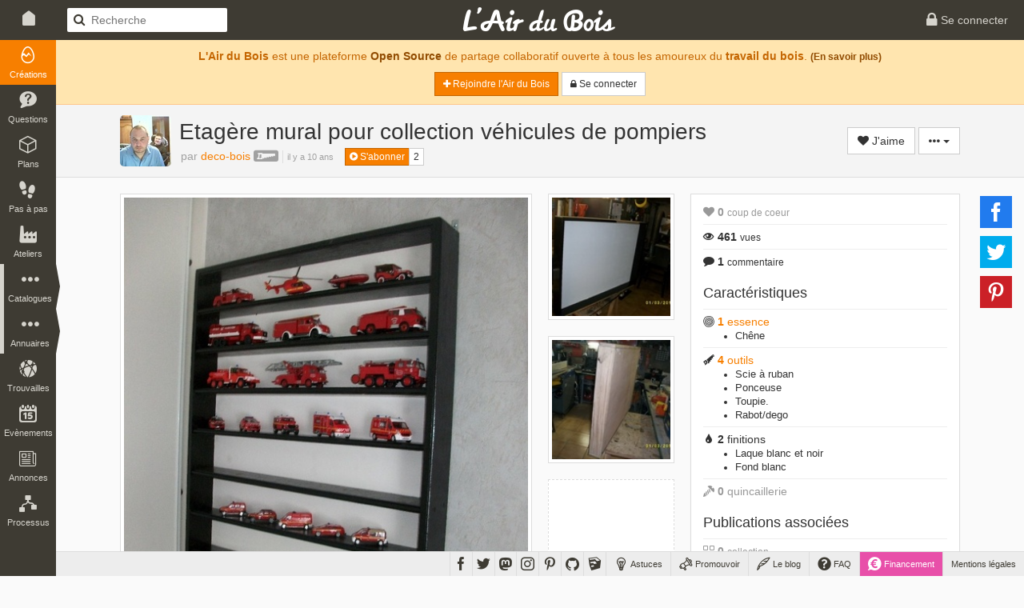

--- FILE ---
content_type: text/html; charset=UTF-8
request_url: https://www.lairdubois.fr/creations/898-etagere-mural-pour-collection-vehicules-de-pompiers.html
body_size: 10741
content:
<!DOCTYPE html>
<html lang="fr" itemscope itemtype="http://schema.org/WebPage">
    <head prefix="og: http://ogp.me/ns# fb: http://ogp.me/ns/fb# article: http://ogp.me/ns/article#">
                    <title>Etagère mural pour collection véhicules de pompiers par deco-bois sur L&#039;Air du Bois</title>
                            <meta charset="UTF-8" />
                <meta name="description" content="Une étagère mural pour ma fille pour collectionner ses véhicules de pompiers (sa passion son métier en SPV)." />
                <meta name="author" content="deco-bois">
                <meta name="viewport" content="width=device-width, initial-scale=1.0, maximum-scale=1.0" />
                                            <meta property="fb:app_id" content="456294721102605" />
                    <meta property="og:site_name" content="L'Air du Bois" />
                    <meta property="og:url" content="https://www.lairdubois.fr/creations/898-etagere-mural-pour-collection-vehicules-de-pompiers.html" />
                    <meta property="og:type" content="article" />
                    <meta property="og:title" content="Etagère mural pour collection véhicules de pompiers par deco-bois" itemprop="name" />
                    <meta property="og:description" content="Une étagère mural pour ma fille pour collectionner ses véhicules de pompiers (sa passion son métier en SPV)." itemprop="description" />
                                                                        <meta property="og:image" content="https://www.lairdubois.fr/media/cache/470x275o/0402921b88e350a40349c07d8bdb8bfd4531e74c.jpg" itemprop="image" />
                                                            <meta property="og:image:width" content="470" />
                                                                                        <meta property="og:image:height" content="275" />
                                                                                <meta property="og:image" content="https://www.lairdubois.fr/media/cache/470x275o/68f6f843ba1dc486bcf932ec5ca1910ae04fb029.jpg" itemprop="image" />
                                                            <meta property="og:image:width" content="470" />
                                                                                        <meta property="og:image:height" content="275" />
                                                                                <meta property="og:image" content="https://www.lairdubois.fr/media/cache/470x275o/735778853669bb14189baee3fcac84ca1db6654a.jpg" itemprop="image" />
                                                            <meta property="og:image:width" content="470" />
                                                                                        <meta property="og:image:height" content="275" />
                                                                                                            
                                            <meta property="article:publisher" content="LAirDuBois" />
            <meta property="article:modified_time" content="2026-01-31T11:33:15+01:00" />
            <meta property="article:published_time" content="2015-03-05T12:32:54+01:00" />
            <meta property="article:section" content="Créations" />
                                                <meta property="article:tag" content="design" />
                                    <meta property="article:tag" content="rangement" />
                                    <meta property="article:tag" content="decoration" />
                                        
                                                                    <meta name="twitter:card" content="summary_large_image" />
                    <meta name="twitter:site" content="@LAirDuBois" />
                    <meta name="twitter:title" content="Etagère mural pour collection véhicules de pompiers par deco-bois" />
                    <meta name="twitter:description" content="Une étagère mural pour ma fille pour collectionner ses véhicules de pompiers (sa passion son métier en SPV)." />
                                            <meta name="twitter:image" content="https://www.lairdubois.fr/media/cache/470x275o/0402921b88e350a40349c07d8bdb8bfd4531e74c.jpg" />
                                        <meta name="twitter:url" content="https://www.lairdubois.fr/creations/898-etagere-mural-pour-collection-vehicules-de-pompiers.html" />
                                        <link rel="canonical" href="https://www.lairdubois.fr/creations/898-etagere-mural-pour-collection-vehicules-de-pompiers.html">
                                                    <link rel="license" href="http://creativecommons.org/licenses/by/3.0/deed.fr" />
                                    <link rel="icon" type="image/png" sizes="16x16" href="https://www.lairdubois.fr/favicon-16x16.png?v=20230707">
            <link rel="icon" type="image/png" sizes="32x32" href="https://www.lairdubois.fr/favicon-32x32.png?v=20230707">
            <link rel="icon" type="image/png" sizes="96x96" href="https://www.lairdubois.fr/favicon-96x96.png?v=20230707">
            <link rel="icon" type="image/png" sizes="192x192" href="https://www.lairdubois.fr/android-icon-192x192.png?v=20230707">
            <link rel="apple-touch-icon" sizes="180x180" href="https://www.lairdubois.fr/apple-touch-icon-180x180.png?v=20230707">
            <link rel="apple-touch-startup-image" href="https://www.lairdubois.fr/apple-touch-icon-180x180.png?v=20230707">
            <link rel="mask-icon" href="https://www.lairdubois.fr/safari-pinned-tab.svg?v=20230707" color="#3E3B33">
            <link rel="manifest" href="https://www.lairdubois.fr/manifest.json?v=20230707">
            <meta name="msapplication-TileColor" content="#da532c">
            <meta name="msapplication-TileImage" content="https://www.lairdubois.fr/ms-icon-144x144.png?v=20230707">
                                                            <meta name="theme-color" content="#3E3B33">
            <meta name="application-name" content="L'Air du Bois">
                                                    <link rel="stylesheet" type="text/css" href="https://www.lairdubois.fr/css/dfcca7b.css?v=20230707" media="screen,print" />
                            
                <link rel="stylesheet" type="text/css" href="https://www.lairdubois.fr/css/72d9525.css?v=20230707" media="screen" />
    
                                                <script type="application/ld+json">
                    {
                        "@context": "http://schema.org",
                        "@type": "BreadcrumbList",
                        "@id": "#ladb_breadcrumb_list",
                        "itemListElement":
                        [
                            {
                                "@type": "ListItem",
                                "position": 1,
                                "name": "Les créations",
                                "item": "https://www.lairdubois.fr/creations/"
                            }
                                                        ,{
                                "@type": "ListItem",
                                "position": 2,
                                "name": "Etag\u00E8re\u0020mural\u0020pour\u0020collection\u0020v\u00E9hicules\u0020de\u0020pompiers",
                                "item": "https://www.lairdubois.fr/creations/898-etagere-mural-pour-collection-vehicules-de-pompiers.html"
                            }
                                                    ]
                    }
                    </script>
                    <link itemprop="breadcrumb" href="#ladb_breadcrumb_list" />
                                                    <script src="https://www.lairdubois.fr/js/d7b37f7.js?v=20230707"></script>
                                <!--[if lt IE 9]>
                                            <script src="https://www.lairdubois.fr/js/947da59.js?v=20230707"></script>
                                    <![endif]-->
                        </head>
    <body class="ladb-topbar-enabled ladb-bottombar-enabled ladb-leftbar-enabled" itemprop="mainEntity" itemscope itemtype="http://schema.org/CreativeWork">
                                    <meta itemprop="name" content="Etagère mural pour collection véhicules de pompiers" />
                <meta itemprop="description" content="Une étagère mural pour ma fille pour collectionner ses véhicules de pompiers (sa passion son métier en SPV)." />
                                    <meta itemprop="image" content="https://www.lairdubois.fr/media/cache/470x275o/0402921b88e350a40349c07d8bdb8bfd4531e74c.jpg" />
                                <meta itemprop="mainEntityOfPage" content="https://www.lairdubois.fr/creations/898-etagere-mural-pour-collection-vehicules-de-pompiers.html" />
                                    <div id="ladb_topbar" class="ladb-topbar ladb-no-print">
    <ul class="ladb-topbar-left">
                                <li class="ladb-hidden-mobile"><a href="/" class="ladb-home-link"><i class="ladb-icon-home"></i></a></li>
        
            <li class="ladb-visible-mobile"><a href="#ladb_offcanvas_leftbar" data-uk-offcanvas><i class="ladb-icon-reorder ladb-icon-lg"></i>
<span class="badge badge-notification badge-nav-all"></span>
 <i class="ladb-icon-caret-right"></i></a></li>
                            <li>

<form action="/creations/" method="GET" class="ladb-search ladb-hidden-mobile">
    <input name="q" type="search" class="ladb-search-field" placeholder="Recherche">
</form>
</li>
                        </ul>
    <ul class="ladb-topbar-right">
                                    <li><a href="/connexion" rel="nofollow"><i class="ladb-icon-lock ladb-icon-lg"></i><span class="ladb-hidden-mobile"> Se connecter</span></a></li>
                        </ul>
    <div class="ladb-topbar-brand">
        <a href="/"><span class="ladb-icon-logo"></span></a>
    </div>
</div>
    <div id="ladb_bottombar" class="ladb-bottombar ladb-no-print"><ul class="ladb-nav"><li class="ladb-hidden-mobile"><a href="/astuces/"><i class="ladb-icon-tip ladb-icon-lg"></i><span class="ladb-hidden-mobile">&nbsp;Astuces</span></a></li><li class="ladb-hidden-mobile"><a href="/promouvoir/"><i class="ladb-icon-promote ladb-icon-lg"></i><span class="ladb-hidden-mobile">&nbsp;Promouvoir</span><span class="badge badge-notification badge-nav-promotion-graphics"></span></a></li><li class="ladb-hidden-mobile"><a href="/blog/"><i class="ladb-icon-blog ladb-icon-lg"></i>&nbsp;Le blog            
            
<span class="badge badge-notification badge-nav-blog-posts"></span></a></li><li class="ladb-hidden-mobile"><a href="/faq/"><i class="ladb-icon-help ladb-icon-lg"></i>&nbsp;FAQ            
            
<span class="badge badge-notification badge-nav-faq-questions"></span></a></li><li style="background-color: #e84fa9;"><a href="/financement/" style="color: #fff;"><i class="ladb-icon-funding ladb-icon-lg"></i><span class="ladb-hidden-mobile">&nbsp;Financement</span></a></li><li><a href="/a-propos/mentions-legales.html">Mentions légales</a></li></ul><ul class="ladb-social"><li><a href="https://www.facebook.com/LAirDuBois" target="_blank" rel="noreferrer noopener" data-tooltip="tooltip" title="Suivez L'Air du Bois sur Facebook"><i class="ladb-icon-facebook ladb-icon-lg"></i></a></li><li><a href="https://www.twitter.com/LAirDuBois" target="_blank" rel="noreferrer noopener" data-tooltip="tooltip" title="Suivez L'Air du Bois sur Twitter"><i class="ladb-icon-twitter ladb-icon-lg"></i></a></li><li><a rel="me" href="https://mastodon.social/@lairdubois" target="_blank" rel="noreferrer noopener" data-tooltip="tooltip" title="Suivez L'Air du Bois sur Mastodon"><i class="ladb-icon-mastodon ladb-icon-lg"></i></a></li><li><a href="https://www.instagram.com/lairdubois/" target="_blank" rel="noreferrer noopener" data-tooltip="tooltip" title="Suivez L'Air du Bois sur Instagram"><i class="ladb-icon-instagram ladb-icon-lg"></i></a></li><li><a href="https://pinterest.com/lairdubois" target="_blank" rel="noreferrer noopener" data-tooltip="tooltip" rel="publisher" title="Suivez L'Air du Bois sur Pinterest"><i class="ladb-icon-pinterest ladb-icon-lg"></i></a></li><li><a href="https://github.com/lairdubois" target="_blank" rel="noreferrer noopener" data-tooltip="tooltip" rel="publisher" title="Suivez L'Air du Bois sur GitHub"><i class="ladb-icon-github ladb-icon-lg"></i></a></li><li class="ladb-hidden-mobile"><a href="https://extensions.sketchup.com/extension/00f0bf69-7a42-4295-9e1c-226080814e3e/opencutlist" target="_blank" rel="noreferrer noopener" data-tooltip="tooltip" rel="publisher" title="Retrouvez L'Air du Bois sur L'Extension Warehouse de Sketchup"><i class="ladb-icon-sketchup ladb-icon-lg"></i></a></li></ul></div>        <div id="ladb_offcanvas_leftbar" class="uk-offcanvas ladb-no-print">
        <div class="uk-offcanvas-bar">
            <div class="uk-panel">
                

<form action="/creations/" method="GET" class="ladb-search ladb-search-expended">
    <input name="q" type="search" class="ladb-search-field" placeholder="Recherche">
</form>
            </div>
            <ul class="uk-nav uk-nav-offcanvas" data-uk-nav>
                <li class="uk-nav-divider"></li>
                <li><a href="/creations/" class="ladb-active"><i class="ladb-icon-creation"></i>Créations
<span class="badge badge-notification badge-nav-wonder-creations pull-right"></span>
</a></li>
                <li><a href="/questions/"><i class="ladb-icon-question"></i>Questions
<span class="badge badge-notification badge-nav-qa-questions pull-right"></span>
</a></li>
                <li><a href="/plans/"><i class="ladb-icon-plan"></i>Plans
<span class="badge badge-notification badge-nav-wonder-plans pull-right"></span>
</a></li>
                <li><a href="/pas-a-pas/"><i class="ladb-icon-howto"></i>Pas à pas
<span class="badge badge-notification badge-nav-howto-howtos pull-right"></span>
</a></li>
                <li><a href="/ateliers/"><i class="ladb-icon-workshop"></i>Ateliers
<span class="badge badge-notification badge-nav-wonder-workshops pull-right"></span>
</a></li>
                <li class="uk-nav-divider"></li>
                <li><a href="/xylotheque/"><i class="ladb-icon-wood"></i>Xylothèque
<span class="badge badge-notification badge-nav-knowledge-woods pull-right"></span>
</a></li>
                <li><a href="/outils/"><i class="ladb-icon-tool"></i>Outils
<span class="badge badge-notification badge-nav-knowledge-tools pull-right"></span>
</a></li>
                <li><a href="/livres/"><i class="ladb-icon-book"></i>Livres
<span class="badge badge-notification badge-nav-knowledge-books pull-right"></span>
</a></li>
                <li><a href="/logiciels/"><i class="ladb-icon-software"></i>Logiciels
<span class="badge badge-notification badge-nav-knowledge-softwares pull-right"></span>
</a></li>
                <li><a href="/collections/"><i class="ladb-icon-collection"></i>Collections
<span class="badge badge-notification badge-nav-collection-collections pull-right"></span>
</a></li>
                <li class="uk-nav-divider"></li>
                <li><a href="/fournisseurs/"><i class="ladb-icon-provider"></i>Fournisseurs
<span class="badge badge-notification badge-nav-knowledge-providers pull-right"></span>
</a></li>
                <li><a href="/ecoles/"><i class="ladb-icon-school"></i>Ecoles
<span class="badge badge-notification badge-nav-knowledge-schools pull-right"></span>
</a></li>
                <li><a href="/boiseux"><i class="ladb-icon-user"></i>Boiseux</a></li>
                <li><a href="/collectifs"><i class="ladb-icon-users"></i>Collectifs</a></li>
                <li class="uk-nav-divider"></li>
                <li><a href="/trouvailles/"><i class="ladb-icon-find"></i>Trouvailles
<span class="badge badge-notification badge-nav-find-finds pull-right"></span>
</a></li>
                <li><a href="/evenements/"><i class="ladb-icon-event"></i>Evènements
<span class="badge badge-notification badge-nav-event-events pull-right"></span>
</a></li>
                <li><a href="/annonces/"><i class="ladb-icon-offer"></i>Annonces
<span class="badge badge-notification badge-nav-offer-offers pull-right"></span>
</a></li>
                <li class="uk-nav-divider"></li>
                <li><a href="/processus/"><i class="ladb-icon-workflow"></i>Processus
<span class="badge badge-notification badge-nav-workflow-workflows pull-right"></span>
</a></li>
                <li class="uk-nav-divider"></li>
                <li><a href="/astuces/"><i class="ladb-icon-tip"></i>Astuces</a></li>
                <li><a href="/blog/"><i class="ladb-icon-blog"></i>Le blog
<span class="badge badge-notification badge-nav-blog-posts pull-right"></span>
</a></li>
                <li><a href="/faq/"><i class="ladb-icon-help"></i>FAQ
<span class="badge badge-notification badge-nav-faq-questions pull-right"></span>
</a></li>
                <li><a href="/promouvoir/"><i class="ladb-icon-promote"></i>Promouvoir
<span class="badge badge-notification badge-nav-promotion-graphics pull-right"></span>
</a></li>
            </ul>
        </div>
    </div>
    <nav id="ladb_leftbar" class="ladb-leftbar ladb-no-print">
        <a href="/creations/" class="ladb-active"><i class="ladb-icon-creation"></i>
<span class="badge badge-notification badge-nav-wonder-creations"></span>
<div>Créations</div></a>
        <a href="/questions/"><i class="ladb-icon-question"></i>
<span class="badge badge-notification badge-nav-qa-questions"></span>
<div>Questions</div></a>
        <a href="/plans/"><i class="ladb-icon-plan"></i>
<span class="badge badge-notification badge-nav-wonder-plans"></span>
<div>Plans</div></a>
        <a href="/pas-a-pas/"><i class="ladb-icon-howto"></i>
<span class="badge badge-notification badge-nav-howto-howtos"></span>
<div>Pas à pas</div></a>
        <a href="/ateliers/"><i class="ladb-icon-workshop"></i>
<span class="badge badge-notification badge-nav-wonder-workshops"></span>
<div>Ateliers</div></a>
        <div class="ladb-leftbar-subbar ladb-leftbar-subbar-5">
            <div class="ladb-subbar-toggle">
                <div class="ladb-toggle-handle"><i class="ladb-icon-more"></i>
<span class="badge badge-notification badge-nav-catalogs"></span>
<div>Catalogues</div></div>
                <span class="ladb-toggle-arrow"></span>
            </div>
            <div class="ladb-subbar-panel">
                <a href="/xylotheque/"><i class="ladb-icon-wood"></i>
<span class="badge badge-notification badge-nav-knowledge-woods"></span>
<div>Xylothèque</div></a>
                <a href="/outils/"><i class="ladb-icon-tool"></i>
<span class="badge badge-notification badge-nav-knowledge-tools"></span>
<div>Outils</div></a>
                <a href="/livres/"><i class="ladb-icon-book"></i>
<span class="badge badge-notification badge-nav-knowledge-books"></span>
<div>Livres</div></a>
                <a href="/logiciels/"><i class="ladb-icon-software"></i>
<span class="badge badge-notification badge-nav-knowledge-softwares"></span>
<div>Logiciels</div></a>
                <a href="/collections/"><i class="ladb-icon-collection"></i>
<span class="badge badge-notification badge-nav-collection-collections"></span>
<div>Collections</div></a>
            </div>
        </div>
        <div class="ladb-leftbar-subbar ladb-leftbar-subbar-4">
            <div class="ladb-subbar-toggle">
                <div class="ladb-toggle-handle"><i class="ladb-icon-more"></i>
<span class="badge badge-notification badge-nav-directories"></span>
<div>Annuaires</div></div>
                <span class="ladb-toggle-arrow"></span>
            </div>
            <div class="ladb-subbar-panel">
                <a href="/fournisseurs/"><i class="ladb-icon-provider"></i>
<span class="badge badge-notification badge-nav-knowledge-providers"></span>
<div>Fournisseurs</div></a>
                <a href="/ecoles/"><i class="ladb-icon-school"></i>
<span class="badge badge-notification badge-nav-knowledge-schools"></span>
<div>Ecoles</div></a>
                <a href="/boiseux"><i class="ladb-icon-user"></i><div>Boiseux</div></a>
                <a href="/collectifs"><i class="ladb-icon-users"></i><div>Collectifs</div></a>
            </div>
        </div>
        <a href="/trouvailles/"><i class="ladb-icon-find"></i>
<span class="badge badge-notification badge-nav-find-finds"></span>
<div>Trouvailles</div></a>
        <a href="/evenements/"><i class="ladb-icon-event"></i>
<span class="badge badge-notification badge-nav-event-events"></span>
<div>Evènements</div></a>
        <div class="ladb-leftbar-subbar ladb-leftbar-subbar-2 ladb-leftbar-subbar-folding">
            <div class="ladb-subbar-toggle">
                <div class="ladb-toggle-handle"><i class="ladb-icon-more"></i>
<span class="badge badge-notification badge-nav-plus"></span>
<div>Plus</div></div>
                <span class="ladb-toggle-arrow"></span>
            </div>
            <div class="ladb-subbar-panel">
                <a href="/annonces/"><i class="ladb-icon-offer"></i>
<span class="badge badge-notification badge-nav-offer-offers"></span>
<div>Annonces</div></a>
                <a href="/processus/"><i class="ladb-icon-workflow"></i>
<span class="badge badge-notification badge-nav-workflow-workflows"></span>
<div>Processus</div></a>
            </div>
        </div>
    </nav>
                <div class="ladb-wrapper">
                                        <header>
        <div class="ladb-alerts">
                                                                        <div class="alert alert-info">
                            <p style="margin-top: 5px;"><strong>L'Air du Bois</strong> est une plateforme <a href="/a-propos/credits.html" class="alert-link">Open Source</a> de partage collaboratif ouverte à tous les amoureux du <strong>travail du bois</strong>. <small><a href="/faq/" class="alert-link">(En savoir plus)</a></small></p>
                            <p>
                                <a href="/salut/" rel="nofollow" class="btn btn-sm btn-primary"><i class="ladb-icon-plus"></i> Rejoindre l&#039;Air du Bois</a>
                                <a href="/connexion" rel="nofollow" class="btn btn-sm btn-default"><i class="ladb-icon-lock"></i><span class="ladb-hidden-mobile"> Se connecter</span></a>
                            </p>
                        </div>
                                                                        </div>
                    <div class="ladb-header">
                <div class="container">
                    <div class="row">
                        <div class="col-xs-12">
                                


<div class="ladb-avatar-header">
                            


<a href="/@decobois" class="ladb-avatar" data-tooltip="tooltip" title="deco-bois">
    




            <img src="https://www.lairdubois.fr/media/cache/64x64o/ce19b36357376db65b87065cc506fed602334164.jpeg" alt="deco-bois" class="img-rounded " width="64">
    </a>                <div class="ladb-body">
            <h1 class="ladb-heading">Etagère mural pour collection véhicules de pompiers</h1>
                            <span class="ladb-subheading">
                                                                        <span itemprop="author" itemscope itemtype="http://schema.org/Person" class="ladb-author">par 


<a href="/@decobois" itemprop="url"><span itemprop="name">deco-bois</span></a>&nbsp;<i class="ladb-icon-badge-hobbyist ladb-user-badge" title="deco-bois est passionné-e par le travail du bois" data-tooltip="tooltip"></i></span><div class="ladb-age"><time datetime="2015-03-05 12:32:54" itemprop="dateCreated">il y a 10 ans</time></div>                                                            </span>
                        <span style="padding-left: 10px;" class="ladb-hidden-mobile">

<div class="btn-group btn-group-xs ladb-follower-widget">
        <a rel="nofollow" href="/followers/207/create?rtu=/creations/898-etagere-mural-pour-collection-vehicules-de-pompiers.html" class="btn btn-primary" data-tooltip="tooltip" title="Suivre l&#039;activité de deco-bois" data-loading-text="<i class='ladb-icon-spinner'></i> S&#039;abonner" onclick="$(this).button('loading');">
        <i class="ladb-icon-follow"></i> S&#039;abonner
    </a>
    <a href="/@decobois/abonnes" class="btn btn-default" data-tooltip="tooltip" title="2&nbsp;abonnés">2</a>
</div>
</span>        </div>
                    <div class="ladb-header-tools">
                                        


            <a rel="nofollow" href="/likes/100/898/create?rtu=/creations/898-etagere-mural-pour-collection-vehicules-de-pompiers.html&amp;noTextOnMobile=0" class="btn btn-default ladb-like-widget" data-tooltip="tooltip" title="Ajouter mon coup de coeur" data-loading-text="<i class='ladb-icon-spinner'></i> J&#039;aime" onclick="$(this).button('loading');">
            <i class="ladb-icon-like"></i><span> J&#039;aime</span>
        </a>
                                        

                <div class="btn-group">
        <button type="button" class="btn btn-default dropdown-toggle" data-toggle="dropdown" aria-haspopup="true" aria-expanded="false">
            <i class="ladb-icon-more"></i> <span class="caret"></span>
        </button>
        <ul class="dropdown-menu dropdown-menu-right">
                                                                                <li role="separator" class="divider"></li>
                    <li><a href="#share_modal" data-toggle="modal"><i class="ladb-icon-share"></i> Partager...</a></li>
                                            <li>

<a href="#report_modal" onclick="ladbReportPrepareModal(100, 898);return false;" data-toggle="modal"><i class="ladb-icon-flag"></i> Signaler...</a>
</li>
                                                                                        </ul>
    </div>
            </div>
            
            

<div id="share_modal" class="modal" role="dialog" tabindex="-1" aria-hidden="true">
            <div class="modal-dialog">
                            <div class="modal-content">
                                                                        <div class="modal-header">
                                                                                                            <div class="ladb-minitools pull-right">
                                                                                            <a type="button" class="ladb-minitools-btn" data-dismiss="modal" aria-hidden="true"><i class="ladb-icon-remove"></i></a>
                                                                                    </div>
                                                                        <h3 id="share_modal_label" class="modal-title">Partager</h3>                                                            </div>
                                                                            <div class="modal-body">
                                                <h4>Partage sur les réseaux sociaux</h4>
                                    <div class="ladb-sharebuttons ladb-sharebuttons-inline-horizontal" data-sb-counters="false">
        
                        
    <ul>
        <li>
            <a class="ladb-sharebuttons-btn ladb-sharebuttons-btn-facebook"
               data-sb-network="facebook"
               data-sb-url="https://www.lairdubois.fr/creations/898-etagere-mural-pour-collection-vehicules-de-pompiers.html"
               data-sb-width="600"
               data-sb-height="368"
               title="Partager cette page sur Facebook"
               data-tooltip="tooltip"
               data-placement="top">
                <i class="ladb-sharebuttons-btn-icon ladb-icon-facebook"></i>
            </a>
        </li>
        <li>
            <a class="ladb-sharebuttons-btn ladb-sharebuttons-btn-twitter"
               data-sb-network="twitter"
               data-sb-url="https://www.lairdubois.fr/creations/898-etagere-mural-pour-collection-vehicules-de-pompiers.html"
               data-sb-text="Etagère mural pour collection véhicules de pompiers par deco-bois https://www.lairdubois.fr/creations/898-etagere-mural-pour-collection-vehicules-de-pompiers.html"
                              data-sb-width="600"
               data-sb-height="258"
               title="Partager cette page sur Twitter"
               data-tooltip="tooltip"
               data-placement="top">
                <i class="ladb-sharebuttons-btn-icon ladb-icon-twitter"></i>
            </a>
        </li>
        <li>
            <a class="ladb-sharebuttons-btn ladb-sharebuttons-btn-pinterest"
               data-sb-network="pinterest"
               data-sb-url="https://www.lairdubois.fr/creations/898-etagere-mural-pour-collection-vehicules-de-pompiers.html"
                data-sb-media="https://www.lairdubois.fr/creations/898/strip"               data-sb-description="Etagère mural pour collection véhicules de pompiers par deco-bois - Une étagère mural pour ma fille pour collectionner ses véhicules de pompiers (sa passion son métier en SPV)."
               data-sb-width="750"
               data-sb-height="322"
               title="Partager cette page sur Pinterest"
               data-tooltip="tooltip"
               data-placement="top">
                <i class="ladb-sharebuttons-btn-icon ladb-icon-pinterest"></i>
            </a>
        </li>
    </ul>

    </div>

                                    <hr>
<h4>Partage par vignette</h4>
<p>Le partage par vignette vous permet d'afficher cette création sur d'autres sites, comme les <strong>forums</strong> ou les <strong>blogs</strong> par exemple.</p>
<p>Choisissez le format approprié et Copiez / Collez le code ci-dessous.</p>
<ul class="nav nav-pills">
    <li class="active"><a href="#ladb_sticker_bbcode" data-toggle="tab">BBCode</a></li>
    <li><a href="#ladb_sticker_html" data-toggle="tab">HTML</a></li>
    <li><a href="#ladb_sticker_markdown" data-toggle="tab">Markdown</a></li>
    <li><a href="#ladb_sticker_preview" data-toggle="tab">Aperçu</a></li>
</ul>
<div class="tab-content ladb-margin-top">
    <div class="tab-pane active" id="ladb_sticker_bbcode">
        <textarea class="form-control" style="font-family: courier;" rows="5" onclick="$(this).focus(); $(this).select();"></textarea>
    </div>
    <div class="tab-pane" id="ladb_sticker_html">
        <textarea class="form-control" style="font-family: courier;" rows="5" onclick="$(this).focus(); $(this).select();"></textarea>
    </div>
    <div class="tab-pane" id="ladb_sticker_markdown">
        <textarea class="form-control" style="font-family: courier;" rows="5" onclick="$(this).focus(); $(this).select();"></textarea>
    </div>
    <div class="tab-pane" id="ladb_sticker_preview" style="height: 300px;">
        <div class="ladb-loading"><div class="spinner"><div class="bounce1"></div><div class="bounce2"></div><div class="bounce3"></div></div></div>        <p class="text-center"><img src="" height="300"></p>
    </div>
</div>
<script>
    $('#share_modal').on('show.bs.modal', function (e) {
        $("#ladb_sticker_bbcode textarea").val("\u005Burl\u003Dhttps\u003A\/\/www.lairdubois.fr\/creations\/898\u002Detagere\u002Dmural\u002Dpour\u002Dcollection\u002Dvehicules\u002Dde\u002Dpompiers.html\u003Freferer\u003D1\u005D\u005Bimg\u005Dhttps\u003A\/\/www.lairdubois.fr\/creations\/898\/sticker\u005B\/img\u005D\u005B\/url\u005D");
        $("#ladb_sticker_html textarea").val("\u003Ca\u0020href\u003D\u0022https\u003A\/\/www.lairdubois.fr\/creations\/898\u002Detagere\u002Dmural\u002Dpour\u002Dcollection\u002Dvehicules\u002Dde\u002Dpompiers.html\u003Freferer\u003D1\u0022\u0020title\u003D\u0022Etag\u00E8re\u0020mural\u0020pour\u0020collection\u0020v\u00E9hicules\u0020de\u0020pompiers\u0022\u003E\u003Cimg\u0020src\u003D\u0022https\u003A\/\/www.lairdubois.fr\/creations\/898\/sticker\u0022\u0020alt\u003D\u0022Etag\u00E8re\u0020mural\u0020pour\u0020collection\u0020v\u00E9hicules\u0020de\u0020pompiers\u0022\u003E\u003C\/a\u003E");
        $("#ladb_sticker_markdown textarea").val("\u005B\u0021\u005BEtag\u00E8re\u0020mural\u0020pour\u0020collection\u0020v\u00E9hicules\u0020de\u0020pompiers\u005D\u0028https\u003A\/\/www.lairdubois.fr\/creations\/898\/sticker\u0029\u005D\u0028https\u003A\/\/www.lairdubois.fr\/creations\/898\u002Detagere\u002Dmural\u002Dpour\u002Dcollection\u002Dvehicules\u002Dde\u002Dpompiers.html\u003Freferer\u003D1\u0020\u0022Etag\u00E8re\u0020mural\u0020pour\u0020collection\u0020v\u00E9hicules\u0020de\u0020pompiers\u0022");
    });
    $('a[href="#ladb_sticker_preview"]').on("shown.bs.tab", function (e) {
        var img = $("#ladb_sticker_preview img");
        if (img.attr("src") === "") {
            var src = "/creations/898/sticker";
            img.on("load", function() {
                $("#ladb_sticker_preview .ladb-loading").remove();
            });
            img.attr("src", src);
        }
    });
</script>

                                                        </div>
                                                                            <div class="modal-footer">
                                                <a href="#" class="btn btn-default" data-dismiss="modal">Fermer</a>
                                        </div>
                                                            </div>
                    </div>
    </div>


            </div>
                        </div>
                    </div>
                </div>
            </div>
            </header>
                    <div id="container" class="container ladb-margin-top">
                            <div id="content">
                <div class="row">
        <div id="ladb_block_body" class="col-md-8 col-xs-12">
                                    
<div class="ladb-showcase ladb-showcase-portrait row">
    <div class="ladb-showcase-picture-0 col-xs 12 col-sm-9">
                                                                                                     

    <figure class="ladb-img">
        <a href="https://www.lairdubois.fr/media/cache/1024x1024i/0402921b88e350a40349c07d8bdb8bfd4531e74c.jpg" data-gallery="#blueimp-gallery" title="" class="thumbnail ladb-cursor-preview" onclick="return false;" itemprop="image">
                                                <div class="ladb-img-sizer ladb-img-sizer-514x695o">        <img src="[data-uri]" data-src="https://www.lairdubois.fr/media/cache/514x695o/0402921b88e350a40349c07d8bdb8bfd4531e74c.jpg" alt="Etagère mural pour collection véhicules de pompiers">
    </div>
                                    </a>
                <a href="http://images.google.com/searchbyimage?image_url=https://www.lairdubois.fr/media/cache/1024x1024i/0402921b88e350a40349c07d8bdb8bfd4531e74c.jpg" class="ladb-img-search-link" title="Rechercher des images similaires" data-tooltip=tooltip target="_blank" rel="noreferrer noopener"> + <i class="ladb-icon-camera"></i></a>
    </figure>
            </div>
                        <div class="ladb-showcase-picture-n col-xs-6 col-sm-3">
                                    

    <figure class="ladb-img">
        <a href="https://www.lairdubois.fr/media/cache/1024x1024i/68f6f843ba1dc486bcf932ec5ca1910ae04fb029.jpg" data-gallery="#blueimp-gallery" title="" class="thumbnail ladb-cursor-preview" onclick="return false;" itemprop="image">
                                                <div class="ladb-img-sizer ladb-img-sizer-128x128o">        <img src="[data-uri]" data-src="https://www.lairdubois.fr/media/cache/128x128o/68f6f843ba1dc486bcf932ec5ca1910ae04fb029.jpg" alt="Etagère mural pour collection véhicules de pompiers" data-pin-nopin="true">
    </div>
                                    </a>
                <a href="http://images.google.com/searchbyimage?image_url=https://www.lairdubois.fr/media/cache/1024x1024i/68f6f843ba1dc486bcf932ec5ca1910ae04fb029.jpg" class="ladb-img-search-link" title="Rechercher des images similaires" data-tooltip=tooltip target="_blank" rel="noreferrer noopener"> + <i class="ladb-icon-camera"></i></a>
    </figure>
                            </div>
                    <div class="ladb-showcase-picture-n col-xs-6 col-sm-3">
                                    

    <figure class="ladb-img">
        <a href="https://www.lairdubois.fr/media/cache/1024x1024i/735778853669bb14189baee3fcac84ca1db6654a.jpg" data-gallery="#blueimp-gallery" title="" class="thumbnail ladb-cursor-preview" onclick="return false;" itemprop="image">
                                                <div class="ladb-img-sizer ladb-img-sizer-128x128o">        <img src="[data-uri]" data-src="https://www.lairdubois.fr/media/cache/128x128o/735778853669bb14189baee3fcac84ca1db6654a.jpg" alt="Etagère mural pour collection véhicules de pompiers" data-pin-nopin="true">
    </div>
                                    </a>
                <a href="http://images.google.com/searchbyimage?image_url=https://www.lairdubois.fr/media/cache/1024x1024i/735778853669bb14189baee3fcac84ca1db6654a.jpg" class="ladb-img-search-link" title="Rechercher des images similaires" data-tooltip=tooltip target="_blank" rel="noreferrer noopener"> + <i class="ladb-icon-camera"></i></a>
    </figure>
                            </div>
                    <div class="ladb-showcase-picture-n col-xs-6 col-sm-3 ladb-hidden-mobile">
                                    <div class="thumbnail thumbnail-empty">
                                                    <img src="https://www.lairdubois.fr/media/cache/128x128o/empty.png" alt="empty" data-pin-nopin="true">
                                            </div>
                            </div>
                    <div class="ladb-showcase-picture-n col-xs-6 col-sm-3 ladb-hidden-mobile">
                                    <div class="thumbnail thumbnail-empty">
                                                    <img src="https://www.lairdubois.fr/media/cache/128x128o/empty.png" alt="empty" data-pin-nopin="true">
                                            </div>
                            </div>
            </div>
        <hr>
        <div class="ladb-wonder-body">
                                    <p>Une étagère mural pour ma fille pour collectionner ses véhicules de pompiers (sa passion son métier en SPV).</p>

                        </div>
                <div class="ladb-like-and-follow-row"><a rel="nofollow" href="/likes/100/898/create?rtu=/creations/898-etagere-mural-pour-collection-vehicules-de-pompiers.html&amp;noTextOnMobile=0" class="btn btn-default ladb-like-widget" data-tooltip="tooltip" title="Ajouter mon coup de coeur" data-loading-text="<i class='ladb-icon-spinner'></i> J&#039;aime" onclick="$(this).button('loading');"><i class="ladb-icon-like"></i><span> J&#039;aime</span></a>
                &nbsp;

<div class="btn-group ladb-follower-widget"><a rel="nofollow" href="/followers/207/create?rtu=/creations/898-etagere-mural-pour-collection-vehicules-de-pompiers.html" class="btn btn-primary" data-tooltip="tooltip" title="Suivre l&#039;activité de deco-bois" data-loading-text="<i class='ladb-icon-spinner'></i> S&#039;abonner" onclick="$(this).button('loading');"><i class="ladb-icon-follow"></i> S&#039;abonner
    </a><a href="/@decobois/abonnes" class="btn btn-default" data-tooltip="tooltip" title="2&nbsp;abonnés">2</a></div></div>                        
    

    <div id="ladb_comment_100_898_widget" class="ladb-comment-widget ladb-no-print" data-ladb-entity-type="100" data-ladb-entity-id="898">
                <div id="ladb_comment_100_898_group" data-ladb-new-path="/commentaires/100/898/0/new?alertTransKey=">
                            <hr class="ladb-divider">
                                <h2>Discussions</h2>
                                                                    

<div id="ladb_comment_4411" itemprop="comment" itemscope itemtype="http://schema.org/Comment" class="ladb-comment-row">
            <div class="ladb-minitools">
                                        <a href="#" onclick="bootbox.dialog({ title:'Obtenir le lien', message:'<p>Lien direct vers le commentaire :</p><input type=\'text\' class=\'form-control\' style=\'font-family: courier;\' value=\'https://www.lairdubois.fr/commentaires/4411\' onclick=\'$(this).focus(); $(this).select();\'><span class=\'input-group-btn\'>', backdrop: true, buttons: { cancel: { label: 'Fermer', className: 'btn-default' } } }); return false;" data-tooltip="tooltip" title="Obtenir le lien" class="ladb-minitool"><i class="ladb-icon-link"></i></a>
                                                                

<a href="#report_modal" onclick="ladbReportPrepareModal(1, 4411);return false;" data-toggle="modal" data-tooltip="tooltip" title="Signaler un abus ou un problème"><i class="ladb-icon-flag"></i></a>
                    </div>
        


<a href="/@racmterrof" class="ladb-avatar" data-tooltip="tooltip" title="racmterrof">
    




            <img src="[data-uri]" data-src="https://www.lairdubois.fr/media/cache/32x32o/f7fd89bf3a2b71f1bee2aefec841dde372bd3c7d.jpg" alt="racmterrof" class="img-rounded " width="32">
    </a>    <div class="ladb-content">
        <div class="ladb-heading">
            <span itemprop="author" itemscope itemtype="http://schema.org/Person" class="ladb-author"><a href="/@racmterrof" itemprop="url"><span itemprop="name">racmterrof</span></a></span><div class="ladb-age"><time datetime="2015-03-05 18:43:03" itemprop="dateCreated">il y a 10 ans</time><span class="ladb-edited" title="Dernière modification il y a 6 ans" data-tooltip="tooltip"> ( Modifié )</span></div>        </div>
        <div class="ladb-body">
                        <div itemprop="text"><p>A propos de pompier et à l'heure ou nos esthètes usent leurs pantalons sur les sièges de diverses académies et se creusent la tête pour féminiser le nom de certaines professions,je n'ai rien lu ni entendu à propos des Femmes exerçant la profession de Pompier,Menuisier,forgeron, serrurier, Plombier Charpentier......<br>De là à en déduire soit qu'ils éprouvent des difficultés dans leur métier,soit que le travail manuel est le cadet de leurs soucis,</p>
</div>
                                                        </div>
    </div>
</div>                <div id="ladb_comment_4411_group" class="ladb-comment-children-collapse collapse">
                                                        </div>
                                                                        <div id="ladb_comment_100_898_new" class="ladb-new text-center">
                        <a href="/connexion" rel="nofollow"><i class="ladb-icon-lock"></i> Connectez-vous</a> pour ajouter un commentaire.
                    </div>
                                    </div>
    </div>

        </div>
        <div class="col-md-4 col-xs-12">
            <div id="ladb_block_metas">
                                <div class="panel panel-default">
                    <div class="panel-body">
                            
                <div class="ladb-metas">
                                

<div class="ladb-meta text-muted">
    <i class="ladb-icon-like"></i>
                <strong>0</strong>
            <small>coup de coeur</small>
            <meta itemprop="interactionCount" content="UserLikes:0"/>    </div>
                

<div class="ladb-meta">
    <i class="ladb-icon-eye ladb-icon-fixed-center"></i>
    <strong itemprop="interactionCount">461</strong>
    <small>vues</small>
</div>
                

<div class="ladb-meta">
    <a href="#" class="ladb-scrollto-btn" onclick="$('#ladb_comment_100_898_widget').ladbScrollTo(event);"><i class="ladb-icon-arrow-down"></i></a>
    <i class="ladb-icon-comment ladb-icon-fixed-center"></i>
    <strong itemprop="commentCount">1</strong>
    <small>commentaire</small>
    <meta itemprop="interactionCount" content="UserComments:1"/></div>
                            
    

        </div>
        <div class="ladb-metas">
            <h4 class="ladb-heading">Caractéristiques</h4>
                <div class="ladb-meta">
        <i class="ladb-icon-wood ladb-icon-fixed-center"></i>
                    <a href="/xylotheque/?q=%40name%3A%22Ch%C3%AAne%22" rel="nofollow">
                    <strong>1</strong>
            essence
                    </a>
                <ul>
                            <li class="ladb-value"><a href="/creations/?q=%40woods%3A%22Ch%C3%AAne%22" class="ladb-cursor-filter" rel="nofollow">Chêne</a></li>
                    </ul>
    </div>
    <div class="ladb-meta">
        <i class="ladb-icon-tool ladb-icon-fixed-center"></i>
                    <a href="/outils/?q=%40name%3A%22Scie%20%C3%A0%20ruban%2CPonceuse%2CToupie.%2CRabot/dego%22" rel="nofollow">
                    <strong>4</strong>
            outils
                    </a>
                <ul>
                            <li class="ladb-value"><a href="/creations/?q=%40tools%3A%22Scie%20%C3%A0%20ruban%22" class="ladb-cursor-filter" rel="nofollow">Scie à ruban</a></li>
                            <li class="ladb-value"><a href="/creations/?q=%40tools%3A%22Ponceuse%22" class="ladb-cursor-filter" rel="nofollow">Ponceuse</a></li>
                            <li class="ladb-value"><a href="/creations/?q=%40tools%3A%22Toupie.%22" class="ladb-cursor-filter" rel="nofollow">Toupie.</a></li>
                            <li class="ladb-value"><a href="/creations/?q=%40tools%3A%22Rabot/dego%22" class="ladb-cursor-filter" rel="nofollow">Rabot/dego</a></li>
                    </ul>
    </div>
    <div class="ladb-meta">
        <span><i class="ladb-icon-finish ladb-icon-fixed-center"></i>&nbsp;<strong>2</strong> finitions</span>
        <ul>
                            <li class="ladb-value"><a href="/creations/?q=%40finishes%3A%22Laque%20blanc%20et%20noir%22" class="ladb-cursor-filter" rel="nofollow">Laque blanc et noir</a></li>
                            <li class="ladb-value"><a href="/creations/?q=%40finishes%3A%22Fond%20blanc%22" class="ladb-cursor-filter" rel="nofollow">Fond blanc</a></li>
                    </ul>
    </div>
    <div class="ladb-meta text-muted">
        <span><i class="ladb-icon-hardware ladb-icon-fixed-center"></i>&nbsp;<strong>0</strong> quincaillerie</span>
        <ul>
                    </ul>
    </div>
        </div>
        <div class="ladb-metas">
            <h4 class="ladb-heading">Publications associées</h4>
                                
<div class="ladb-meta text-muted">
    <i class="ladb-icon-collection"></i>
                <strong>0</strong>
            <small>collection</small>
    </div>
            
        <div class="ladb-meta text-muted">
        <i class="ladb-icon-question ladb-icon-fixed-center"></i>
                <strong>0</strong>
        <small>question</small>
            </div>
    <div class="ladb-meta text-muted">
        <i class="ladb-icon-plan ladb-icon-fixed-center"></i>
                <strong>0</strong>
        <small>plan</small>
            </div>
    <div class="ladb-meta text-muted">
        <i class="ladb-icon-howto ladb-icon-fixed-center"></i>
                <strong>0</strong>
        <small>pas à pas</small>
            </div>
    <div class="ladb-meta text-muted">
        <i class="ladb-icon-workflow ladb-icon-fixed-center"></i>
                <strong>0</strong>
        <small>processus</small>
            </div>
    <div class="ladb-meta text-muted">
        <i class="ladb-icon-provider ladb-icon-fixed-center"></i>
                <strong>0</strong>
        <small>fournisseur</small>
            </div>
    <div class="ladb-meta text-muted">
        <i class="ladb-icon-school ladb-icon-fixed-center"></i>
                <strong>0</strong>
        <small>école</small>
            </div>
            </div>
        

<div class="ladb-metas">
    <h4 class="ladb-heading">Tags</h4>
    <div class="ladb-meta">
        <ul class="ladb-tags">
                                    <li>


<a href="https://www.lairdubois.fr/creations/?q=%40tag%3A%22design%22" class="ladb-tag" rel="tag nofollow"><span itemprop="keywords">design</span></a></li>
                            <li>


<a href="https://www.lairdubois.fr/creations/?q=%40tag%3A%22rangement%22" class="ladb-tag" rel="tag nofollow"><span itemprop="keywords">rangement</span></a></li>
                            <li>


<a href="https://www.lairdubois.fr/creations/?q=%40tag%3A%22decoration%22" class="ladb-tag" rel="tag nofollow"><span itemprop="keywords">decoration</span></a></li>
                            </ul>
    </div>
</div>
    


<div id="ladb_license_metas" class="ladb-metas">
    <h4 class="ladb-heading">Licence</h4>
    <div class="ladb-meta">
        <div class="ladb-license-badge ladb-license-badge-meta"><a rel="license" href="http://creativecommons.org/licenses/by/3.0/deed.fr" target="_blank" rel="noreferrer noopener"><img alt="Licence Creative Commons" style="border-width:0" src="/bundles/ladbcore/ladb/images/cc/88x31/by.png" /></a></div>
        <div class="ladb-license-link ladb-license-link-meta">Le contenu de cette page est mis à disposition selon les termes de la <a rel="license" href="http://creativecommons.org/licenses/by/3.0/deed.fr" target="_blank" rel="noreferrer noopener" itemprop="license">Licence Creative Commons Attribution 3.0 non transposé</a>.</div>
    </div>
</div>

                    </div>
                </div>
                            </div>
            <div id="ladb_block_suggest" class="ladb-no-print">
                            <div class="panel panel-default">
            <div class="panel-heading">
                Autres créations de 


<a href="/@decobois"><span>deco-bois</span></a>&nbsp;<i class="ladb-icon-badge-hobbyist ladb-user-badge" title="deco-bois est passionné-e par le travail du bois" data-tooltip="tooltip"></i>            </div>
            <div class="panel-body row">
                                    <div class="col-xs-6">
                        

<a href="/creations/872-lampe-etagere-sur-pied.html" class="thumbnail" data-tooltip="tooltip" title="Lampe étagere sur pied par deco-bois">
    

    <div class="ladb-img-sizer ladb-img-sizer-128x128o">        <img src="[data-uri]" data-src="https://www.lairdubois.fr/media/cache/128x128o/fbd4b0ee3bcdfd7cddbb2b89b9c8f4d24a6c5f18.jpg" alt="Lampe étagere sur pied" data-pin-nopin="true">
    </div></a>
                    </div>
                                    <div class="col-xs-6">
                        

<a href="/creations/899-crucifix-en-chene.html" class="thumbnail" data-tooltip="tooltip" title="Crucifix en chene par deco-bois">
    

    <div class="ladb-img-sizer ladb-img-sizer-128x128o">        <img src="[data-uri]" data-src="https://www.lairdubois.fr/media/cache/128x128o/992bb2401583ceb870d2179c431dacd6ddd40e02.jpg" alt="Crucifix en chene" data-pin-nopin="true">
    </div></a>
                    </div>
                                                    <div class="col-xs-12 ladb-margin-top">
                        <a href="/@decobois/creations" class="btn btn-link btn-xs">Voir la suite...</a>
                    </div>
                            </div>
        </div>
                <div class="panel panel-default">
            <div class="panel-heading">
                Voir aussi
            </div>
            <div class="panel-body row">
                                    <div class="col-xs-6">
                        

<a href="/creations/1457-enrouleur-pour-ecouteur.html" class="thumbnail ladb-margin-bottom" data-tooltip="tooltip" title="Enrouleur pour écouteur par niclasse">
    

    <div class="ladb-img-sizer ladb-img-sizer-128x128o">        <img src="[data-uri]" data-src="https://www.lairdubois.fr/media/cache/128x128o/0a3cea08d0ef9e351d7d0ac0f068a12be24c74ab.jpg" alt="Enrouleur pour écouteur" data-pin-nopin="true">
    </div></a>
                    </div>
                                    <div class="col-xs-6">
                        

<a href="/creations/3818-wouaaaffff-le-chien-1.html" class="thumbnail " data-tooltip="tooltip" title="Wouaaaffff le chien par niclasse">
    

    <div class="ladb-img-sizer ladb-img-sizer-128x128o">        <img src="[data-uri]" data-src="https://www.lairdubois.fr/media/cache/128x128o/4d12b1a8f8a08d0940beaf767eb4dbb280d059f4.jpg" alt="Wouaaaffff le chien" data-pin-nopin="true">
    </div></a>
                    </div>
                            </div>
        </div>
                </div>
        </div>
    </div>
    

<div id="report_modal" class="modal" role="dialog" tabindex="-1" aria-hidden="true">
            <div class="modal-dialog">
                            <div class="modal-content">
                            <form id="report_modal_form" action="/reports/create" method="get">
                                                                <div class="modal-header">
                                                                                                            <div class="ladb-minitools pull-right">
                                                                                            <a type="button" class="ladb-minitools-btn" data-dismiss="modal" aria-hidden="true"><i class="ladb-icon-remove"></i></a>
                                                                                    </div>
                                                                        <h3 id="report_modal_label" class="modal-title">Signaler un abus ou un problème</h3>                                                            </div>
                                                                            <div class="modal-body">
                                        <p>Pourquoi signalez vous ce contenu ?</p>
        <fieldset>
                            <div class="radio">
                    <label>
                        <input id="reason_1" type="radio" name="reason" value="1" onclick="$('#report_modal_submit').enable();">
                        Nudité ou pornographie
                    </label>
                </div>
                            <div class="radio">
                    <label>
                        <input id="reason_2" type="radio" name="reason" value="2" onclick="$('#report_modal_submit').enable();">
                        Violence
                    </label>
                </div>
                            <div class="radio">
                    <label>
                        <input id="reason_3" type="radio" name="reason" value="3" onclick="$('#report_modal_submit').enable();">
                        Propos ou symboles haineux
                    </label>
                </div>
                            <div class="radio">
                    <label>
                        <input id="reason_4" type="radio" name="reason" value="4" onclick="$('#report_modal_submit').enable();">
                        Droits d&#039;auteur
                    </label>
                </div>
                            <div class="radio">
                    <label>
                        <input id="reason_5" type="radio" name="reason" value="5" onclick="$('#report_modal_submit').enable();">
                        Spam
                    </label>
                </div>
                            <div class="radio">
                    <label>
                        <input id="reason_6" type="radio" name="reason" value="6" onclick="$('#report_modal_submit').enable();">
                        Contenu manquant
                    </label>
                </div>
                            <div class="radio">
                    <label>
                        <input id="reason_7" type="radio" name="reason" value="7" onclick="$('#report_modal_submit').enable();">
                        Contenu hors sujet
                    </label>
                </div>
                        <input type="hidden" id="report_modal_entity_type" name="entity_type">
            <input type="hidden" id="report_modal_entity_id" name="entity_id">
            <input type="hidden" name="rtu" value="/creations/898-etagere-mural-pour-collection-vehicules-de-pompiers.html">
        </fieldset>
                                </div>
                                                                            <div class="modal-footer">
                                        <a href="#" class="btn btn-default" data-dismiss="modal">Annuler</a>
        <button id="report_modal_submit" type="submit" class="btn btn-danger" disabled><i class="ladb-icon-flag"></i> Signaler</button>
                                </div>
                                            
        </form>
                    </div>
                    </div>
    </div>




        </div>
                    </div>
                            </div>
                <footer>
                    <div class="ladb-footer" style="background: #fff; border-top: 1px solid #ddd;">
                <div class="container">
                    <div class="row">
                        <div class="col-xs-12">
                                                            <p class="ladb-footer-slogan"><strong>L'Air du Bois</strong> est une plateforme <a href="/a-propos/credits.html" class="alert-link">Open Source</a> de partage collaboratif ouverte à tous les amoureux du <strong>travail du bois</strong>.</p>
                                <p class="text-center ladb-no-print">
                                    <small>
                                        <a href="/faq/qu-est-ce-que-l-air-du-bois.html" class="ladb-horizontal-separator-right">Qu'est-ce que L'Air du Bois ?</a>
                                        <a href="/faq/qui-est-derriere-l-air-du-bois.html" class="ladb-horizontal-separator-right">Qui est derrière L'Air du Bois ?</a>
                                        <a href="/faq/comment-est-finance-l-air-du-bois.html" >Comment est financé L'Air du Bois ?</a>
                                    </small>
                                </p>
                                <p class="ladb-footer-copyright">Découvrez, fabriquez, partagez.<br><a href="http://www.lairdubois.fr">www.lairdubois.fr</a></p>
                                                    </div>
                    </div>
                </div>
            </div>
            </footer>
        
    
        <div id="blueimp-gallery" class="blueimp-gallery blueimp-gallery-controls" aria-label="image gallery" aria-modal="true" role="dialog" data-stretch-images="true">
        <div class="slides" aria-live="polite"></div>
        <h3 class="title"></h3>
        <a class="prev" aria-controls="blueimp-gallery" aria-label="previous slide" aria-keyshortcuts="ArrowLeft"></a>
        <a class="next"aria-controls="blueimp-gallery" aria-label="next slide" aria-keyshortcuts="ArrowRight"></a>
        <a class="close" aria-controls="blueimp-gallery" aria-label="close" aria-keyshortcuts="Escape"></a>
        <a class="play-pause" aria-controls="blueimp-gallery" aria-label="play slideshow" aria-keyshortcuts="Space" aria-pressed="false" role="button"></a>
        <ol class="indicator"></ol>
    </div>

                <div class="ladb-sharebuttons ladb-sharebuttons-float-vertical ladb-visible-desktop ladb-no-print" data-sb-counters="false">
        
                        
    <ul>
        <li>
            <a class="ladb-sharebuttons-btn ladb-sharebuttons-btn-facebook"
               data-sb-network="facebook"
               data-sb-url="https://www.lairdubois.fr/creations/898-etagere-mural-pour-collection-vehicules-de-pompiers.html"
               data-sb-width="600"
               data-sb-height="368"
               title="Partager cette page sur Facebook"
               data-tooltip="tooltip"
               data-placement="left">
                <i class="ladb-sharebuttons-btn-icon ladb-icon-facebook"></i>
            </a>
        </li>
        <li>
            <a class="ladb-sharebuttons-btn ladb-sharebuttons-btn-twitter"
               data-sb-network="twitter"
               data-sb-url="https://www.lairdubois.fr/creations/898-etagere-mural-pour-collection-vehicules-de-pompiers.html"
               data-sb-text="Etagère mural pour collection véhicules de pompiers par deco-bois https://www.lairdubois.fr/creations/898-etagere-mural-pour-collection-vehicules-de-pompiers.html"
                              data-sb-width="600"
               data-sb-height="258"
               title="Partager cette page sur Twitter"
               data-tooltip="tooltip"
               data-placement="left">
                <i class="ladb-sharebuttons-btn-icon ladb-icon-twitter"></i>
            </a>
        </li>
        <li>
            <a class="ladb-sharebuttons-btn ladb-sharebuttons-btn-pinterest"
               data-sb-network="pinterest"
               data-sb-url="https://www.lairdubois.fr/creations/898-etagere-mural-pour-collection-vehicules-de-pompiers.html"
                data-sb-media="https://www.lairdubois.fr/creations/898/strip"               data-sb-description="Etagère mural pour collection véhicules de pompiers par deco-bois - Une étagère mural pour ma fille pour collectionner ses véhicules de pompiers (sa passion son métier en SPV)."
               data-sb-width="750"
               data-sb-height="322"
               title="Partager cette page sur Pinterest"
               data-tooltip="tooltip"
               data-placement="left">
                <i class="ladb-sharebuttons-btn-icon ladb-icon-pinterest"></i>
            </a>
        </li>
    </ul>

    </div>

                                                <script src="https://www.lairdubois.fr/js/27c36d2.js?v=20230707"></script>
                        <script>
                                    $(window).on('load orientationchange', lazyLoadUpdate);
                                $(document).ready(function() {
                                                setupTextareas();
                    
                            });
            </script>
                                                                    <script async src="https://www.googletagmanager.com/gtag/js?id=G-HZ1ZEPHSFS"></script>
                    <script>
                        window.dataLayer = window.dataLayer || [];
                        function gtag(){dataLayer.push(arguments);}
                        gtag('js', new Date());
                        gtag('config', 'G-HZ1ZEPHSFS');
                    </script>
                                    
    <script id="MathJax-script" async src="https://cdn.jsdelivr.net/npm/mathjax@3/es5/tex-mml-chtml.js"></script>
    <script>
        $(document).ready(function() {

                        setupTooltips();

                        $('#ladb_block_metas').ladbAppendScrollToTopBtn();

                        $('.ladb-comment-widget').ladbCommentWidget();

                        if (window.location.hash && window.location.hash.startsWith('#_')) {
                setTimeout(function() {
                    var selector = window.location.hash.replace('#', '#ladb');                       var $target = $(selector);
                    $target.parents('.collapse').addClass('in');
                    $target.ladbScrollTo(null, {
                        onAfterHighlight: true
                    });
                }, 1000);
            }

        });
    </script>
                <script src="https://www.lairdubois.fr/js/4b36cad.js?v=20230707"></script>
    
                <script>
        $(document).ready(function() {
            $(".ladb-sharebuttons").ladbShareButtonsBuilder();
        });
    </script>

    
    <script>
        $(document).ready(function() {

                        $('.ladb-feedback-widget').ladbFeedbackWidget();

            setupPopovers();

        });
    </script>
    </body>
</html>